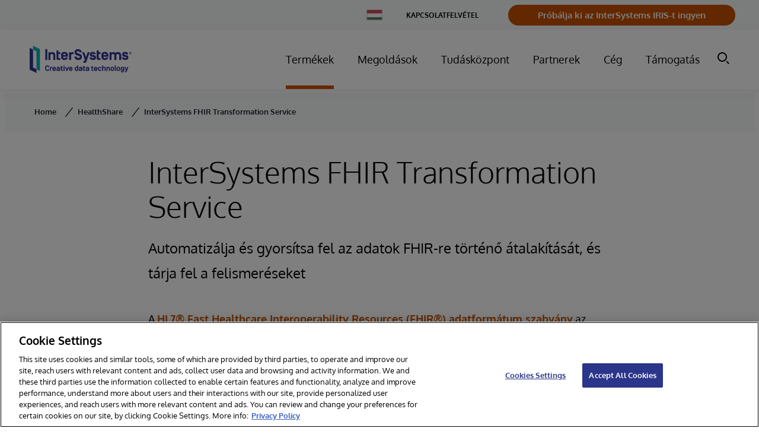

--- FILE ---
content_type: text/html; charset=utf-8
request_url: https://www.google.com/recaptcha/api2/anchor?ar=1&k=6Le_LE4fAAAAANVdsEbpgnHCTB5L0FMwTR0trU8x&co=aHR0cHM6Ly93d3cuaW50ZXJzeXN0ZW1zLmNvbTo0NDM.&hl=en&v=PoyoqOPhxBO7pBk68S4YbpHZ&size=invisible&anchor-ms=20000&execute-ms=30000&cb=dlwrnadljg47
body_size: 48947
content:
<!DOCTYPE HTML><html dir="ltr" lang="en"><head><meta http-equiv="Content-Type" content="text/html; charset=UTF-8">
<meta http-equiv="X-UA-Compatible" content="IE=edge">
<title>reCAPTCHA</title>
<style type="text/css">
/* cyrillic-ext */
@font-face {
  font-family: 'Roboto';
  font-style: normal;
  font-weight: 400;
  font-stretch: 100%;
  src: url(//fonts.gstatic.com/s/roboto/v48/KFO7CnqEu92Fr1ME7kSn66aGLdTylUAMa3GUBHMdazTgWw.woff2) format('woff2');
  unicode-range: U+0460-052F, U+1C80-1C8A, U+20B4, U+2DE0-2DFF, U+A640-A69F, U+FE2E-FE2F;
}
/* cyrillic */
@font-face {
  font-family: 'Roboto';
  font-style: normal;
  font-weight: 400;
  font-stretch: 100%;
  src: url(//fonts.gstatic.com/s/roboto/v48/KFO7CnqEu92Fr1ME7kSn66aGLdTylUAMa3iUBHMdazTgWw.woff2) format('woff2');
  unicode-range: U+0301, U+0400-045F, U+0490-0491, U+04B0-04B1, U+2116;
}
/* greek-ext */
@font-face {
  font-family: 'Roboto';
  font-style: normal;
  font-weight: 400;
  font-stretch: 100%;
  src: url(//fonts.gstatic.com/s/roboto/v48/KFO7CnqEu92Fr1ME7kSn66aGLdTylUAMa3CUBHMdazTgWw.woff2) format('woff2');
  unicode-range: U+1F00-1FFF;
}
/* greek */
@font-face {
  font-family: 'Roboto';
  font-style: normal;
  font-weight: 400;
  font-stretch: 100%;
  src: url(//fonts.gstatic.com/s/roboto/v48/KFO7CnqEu92Fr1ME7kSn66aGLdTylUAMa3-UBHMdazTgWw.woff2) format('woff2');
  unicode-range: U+0370-0377, U+037A-037F, U+0384-038A, U+038C, U+038E-03A1, U+03A3-03FF;
}
/* math */
@font-face {
  font-family: 'Roboto';
  font-style: normal;
  font-weight: 400;
  font-stretch: 100%;
  src: url(//fonts.gstatic.com/s/roboto/v48/KFO7CnqEu92Fr1ME7kSn66aGLdTylUAMawCUBHMdazTgWw.woff2) format('woff2');
  unicode-range: U+0302-0303, U+0305, U+0307-0308, U+0310, U+0312, U+0315, U+031A, U+0326-0327, U+032C, U+032F-0330, U+0332-0333, U+0338, U+033A, U+0346, U+034D, U+0391-03A1, U+03A3-03A9, U+03B1-03C9, U+03D1, U+03D5-03D6, U+03F0-03F1, U+03F4-03F5, U+2016-2017, U+2034-2038, U+203C, U+2040, U+2043, U+2047, U+2050, U+2057, U+205F, U+2070-2071, U+2074-208E, U+2090-209C, U+20D0-20DC, U+20E1, U+20E5-20EF, U+2100-2112, U+2114-2115, U+2117-2121, U+2123-214F, U+2190, U+2192, U+2194-21AE, U+21B0-21E5, U+21F1-21F2, U+21F4-2211, U+2213-2214, U+2216-22FF, U+2308-230B, U+2310, U+2319, U+231C-2321, U+2336-237A, U+237C, U+2395, U+239B-23B7, U+23D0, U+23DC-23E1, U+2474-2475, U+25AF, U+25B3, U+25B7, U+25BD, U+25C1, U+25CA, U+25CC, U+25FB, U+266D-266F, U+27C0-27FF, U+2900-2AFF, U+2B0E-2B11, U+2B30-2B4C, U+2BFE, U+3030, U+FF5B, U+FF5D, U+1D400-1D7FF, U+1EE00-1EEFF;
}
/* symbols */
@font-face {
  font-family: 'Roboto';
  font-style: normal;
  font-weight: 400;
  font-stretch: 100%;
  src: url(//fonts.gstatic.com/s/roboto/v48/KFO7CnqEu92Fr1ME7kSn66aGLdTylUAMaxKUBHMdazTgWw.woff2) format('woff2');
  unicode-range: U+0001-000C, U+000E-001F, U+007F-009F, U+20DD-20E0, U+20E2-20E4, U+2150-218F, U+2190, U+2192, U+2194-2199, U+21AF, U+21E6-21F0, U+21F3, U+2218-2219, U+2299, U+22C4-22C6, U+2300-243F, U+2440-244A, U+2460-24FF, U+25A0-27BF, U+2800-28FF, U+2921-2922, U+2981, U+29BF, U+29EB, U+2B00-2BFF, U+4DC0-4DFF, U+FFF9-FFFB, U+10140-1018E, U+10190-1019C, U+101A0, U+101D0-101FD, U+102E0-102FB, U+10E60-10E7E, U+1D2C0-1D2D3, U+1D2E0-1D37F, U+1F000-1F0FF, U+1F100-1F1AD, U+1F1E6-1F1FF, U+1F30D-1F30F, U+1F315, U+1F31C, U+1F31E, U+1F320-1F32C, U+1F336, U+1F378, U+1F37D, U+1F382, U+1F393-1F39F, U+1F3A7-1F3A8, U+1F3AC-1F3AF, U+1F3C2, U+1F3C4-1F3C6, U+1F3CA-1F3CE, U+1F3D4-1F3E0, U+1F3ED, U+1F3F1-1F3F3, U+1F3F5-1F3F7, U+1F408, U+1F415, U+1F41F, U+1F426, U+1F43F, U+1F441-1F442, U+1F444, U+1F446-1F449, U+1F44C-1F44E, U+1F453, U+1F46A, U+1F47D, U+1F4A3, U+1F4B0, U+1F4B3, U+1F4B9, U+1F4BB, U+1F4BF, U+1F4C8-1F4CB, U+1F4D6, U+1F4DA, U+1F4DF, U+1F4E3-1F4E6, U+1F4EA-1F4ED, U+1F4F7, U+1F4F9-1F4FB, U+1F4FD-1F4FE, U+1F503, U+1F507-1F50B, U+1F50D, U+1F512-1F513, U+1F53E-1F54A, U+1F54F-1F5FA, U+1F610, U+1F650-1F67F, U+1F687, U+1F68D, U+1F691, U+1F694, U+1F698, U+1F6AD, U+1F6B2, U+1F6B9-1F6BA, U+1F6BC, U+1F6C6-1F6CF, U+1F6D3-1F6D7, U+1F6E0-1F6EA, U+1F6F0-1F6F3, U+1F6F7-1F6FC, U+1F700-1F7FF, U+1F800-1F80B, U+1F810-1F847, U+1F850-1F859, U+1F860-1F887, U+1F890-1F8AD, U+1F8B0-1F8BB, U+1F8C0-1F8C1, U+1F900-1F90B, U+1F93B, U+1F946, U+1F984, U+1F996, U+1F9E9, U+1FA00-1FA6F, U+1FA70-1FA7C, U+1FA80-1FA89, U+1FA8F-1FAC6, U+1FACE-1FADC, U+1FADF-1FAE9, U+1FAF0-1FAF8, U+1FB00-1FBFF;
}
/* vietnamese */
@font-face {
  font-family: 'Roboto';
  font-style: normal;
  font-weight: 400;
  font-stretch: 100%;
  src: url(//fonts.gstatic.com/s/roboto/v48/KFO7CnqEu92Fr1ME7kSn66aGLdTylUAMa3OUBHMdazTgWw.woff2) format('woff2');
  unicode-range: U+0102-0103, U+0110-0111, U+0128-0129, U+0168-0169, U+01A0-01A1, U+01AF-01B0, U+0300-0301, U+0303-0304, U+0308-0309, U+0323, U+0329, U+1EA0-1EF9, U+20AB;
}
/* latin-ext */
@font-face {
  font-family: 'Roboto';
  font-style: normal;
  font-weight: 400;
  font-stretch: 100%;
  src: url(//fonts.gstatic.com/s/roboto/v48/KFO7CnqEu92Fr1ME7kSn66aGLdTylUAMa3KUBHMdazTgWw.woff2) format('woff2');
  unicode-range: U+0100-02BA, U+02BD-02C5, U+02C7-02CC, U+02CE-02D7, U+02DD-02FF, U+0304, U+0308, U+0329, U+1D00-1DBF, U+1E00-1E9F, U+1EF2-1EFF, U+2020, U+20A0-20AB, U+20AD-20C0, U+2113, U+2C60-2C7F, U+A720-A7FF;
}
/* latin */
@font-face {
  font-family: 'Roboto';
  font-style: normal;
  font-weight: 400;
  font-stretch: 100%;
  src: url(//fonts.gstatic.com/s/roboto/v48/KFO7CnqEu92Fr1ME7kSn66aGLdTylUAMa3yUBHMdazQ.woff2) format('woff2');
  unicode-range: U+0000-00FF, U+0131, U+0152-0153, U+02BB-02BC, U+02C6, U+02DA, U+02DC, U+0304, U+0308, U+0329, U+2000-206F, U+20AC, U+2122, U+2191, U+2193, U+2212, U+2215, U+FEFF, U+FFFD;
}
/* cyrillic-ext */
@font-face {
  font-family: 'Roboto';
  font-style: normal;
  font-weight: 500;
  font-stretch: 100%;
  src: url(//fonts.gstatic.com/s/roboto/v48/KFO7CnqEu92Fr1ME7kSn66aGLdTylUAMa3GUBHMdazTgWw.woff2) format('woff2');
  unicode-range: U+0460-052F, U+1C80-1C8A, U+20B4, U+2DE0-2DFF, U+A640-A69F, U+FE2E-FE2F;
}
/* cyrillic */
@font-face {
  font-family: 'Roboto';
  font-style: normal;
  font-weight: 500;
  font-stretch: 100%;
  src: url(//fonts.gstatic.com/s/roboto/v48/KFO7CnqEu92Fr1ME7kSn66aGLdTylUAMa3iUBHMdazTgWw.woff2) format('woff2');
  unicode-range: U+0301, U+0400-045F, U+0490-0491, U+04B0-04B1, U+2116;
}
/* greek-ext */
@font-face {
  font-family: 'Roboto';
  font-style: normal;
  font-weight: 500;
  font-stretch: 100%;
  src: url(//fonts.gstatic.com/s/roboto/v48/KFO7CnqEu92Fr1ME7kSn66aGLdTylUAMa3CUBHMdazTgWw.woff2) format('woff2');
  unicode-range: U+1F00-1FFF;
}
/* greek */
@font-face {
  font-family: 'Roboto';
  font-style: normal;
  font-weight: 500;
  font-stretch: 100%;
  src: url(//fonts.gstatic.com/s/roboto/v48/KFO7CnqEu92Fr1ME7kSn66aGLdTylUAMa3-UBHMdazTgWw.woff2) format('woff2');
  unicode-range: U+0370-0377, U+037A-037F, U+0384-038A, U+038C, U+038E-03A1, U+03A3-03FF;
}
/* math */
@font-face {
  font-family: 'Roboto';
  font-style: normal;
  font-weight: 500;
  font-stretch: 100%;
  src: url(//fonts.gstatic.com/s/roboto/v48/KFO7CnqEu92Fr1ME7kSn66aGLdTylUAMawCUBHMdazTgWw.woff2) format('woff2');
  unicode-range: U+0302-0303, U+0305, U+0307-0308, U+0310, U+0312, U+0315, U+031A, U+0326-0327, U+032C, U+032F-0330, U+0332-0333, U+0338, U+033A, U+0346, U+034D, U+0391-03A1, U+03A3-03A9, U+03B1-03C9, U+03D1, U+03D5-03D6, U+03F0-03F1, U+03F4-03F5, U+2016-2017, U+2034-2038, U+203C, U+2040, U+2043, U+2047, U+2050, U+2057, U+205F, U+2070-2071, U+2074-208E, U+2090-209C, U+20D0-20DC, U+20E1, U+20E5-20EF, U+2100-2112, U+2114-2115, U+2117-2121, U+2123-214F, U+2190, U+2192, U+2194-21AE, U+21B0-21E5, U+21F1-21F2, U+21F4-2211, U+2213-2214, U+2216-22FF, U+2308-230B, U+2310, U+2319, U+231C-2321, U+2336-237A, U+237C, U+2395, U+239B-23B7, U+23D0, U+23DC-23E1, U+2474-2475, U+25AF, U+25B3, U+25B7, U+25BD, U+25C1, U+25CA, U+25CC, U+25FB, U+266D-266F, U+27C0-27FF, U+2900-2AFF, U+2B0E-2B11, U+2B30-2B4C, U+2BFE, U+3030, U+FF5B, U+FF5D, U+1D400-1D7FF, U+1EE00-1EEFF;
}
/* symbols */
@font-face {
  font-family: 'Roboto';
  font-style: normal;
  font-weight: 500;
  font-stretch: 100%;
  src: url(//fonts.gstatic.com/s/roboto/v48/KFO7CnqEu92Fr1ME7kSn66aGLdTylUAMaxKUBHMdazTgWw.woff2) format('woff2');
  unicode-range: U+0001-000C, U+000E-001F, U+007F-009F, U+20DD-20E0, U+20E2-20E4, U+2150-218F, U+2190, U+2192, U+2194-2199, U+21AF, U+21E6-21F0, U+21F3, U+2218-2219, U+2299, U+22C4-22C6, U+2300-243F, U+2440-244A, U+2460-24FF, U+25A0-27BF, U+2800-28FF, U+2921-2922, U+2981, U+29BF, U+29EB, U+2B00-2BFF, U+4DC0-4DFF, U+FFF9-FFFB, U+10140-1018E, U+10190-1019C, U+101A0, U+101D0-101FD, U+102E0-102FB, U+10E60-10E7E, U+1D2C0-1D2D3, U+1D2E0-1D37F, U+1F000-1F0FF, U+1F100-1F1AD, U+1F1E6-1F1FF, U+1F30D-1F30F, U+1F315, U+1F31C, U+1F31E, U+1F320-1F32C, U+1F336, U+1F378, U+1F37D, U+1F382, U+1F393-1F39F, U+1F3A7-1F3A8, U+1F3AC-1F3AF, U+1F3C2, U+1F3C4-1F3C6, U+1F3CA-1F3CE, U+1F3D4-1F3E0, U+1F3ED, U+1F3F1-1F3F3, U+1F3F5-1F3F7, U+1F408, U+1F415, U+1F41F, U+1F426, U+1F43F, U+1F441-1F442, U+1F444, U+1F446-1F449, U+1F44C-1F44E, U+1F453, U+1F46A, U+1F47D, U+1F4A3, U+1F4B0, U+1F4B3, U+1F4B9, U+1F4BB, U+1F4BF, U+1F4C8-1F4CB, U+1F4D6, U+1F4DA, U+1F4DF, U+1F4E3-1F4E6, U+1F4EA-1F4ED, U+1F4F7, U+1F4F9-1F4FB, U+1F4FD-1F4FE, U+1F503, U+1F507-1F50B, U+1F50D, U+1F512-1F513, U+1F53E-1F54A, U+1F54F-1F5FA, U+1F610, U+1F650-1F67F, U+1F687, U+1F68D, U+1F691, U+1F694, U+1F698, U+1F6AD, U+1F6B2, U+1F6B9-1F6BA, U+1F6BC, U+1F6C6-1F6CF, U+1F6D3-1F6D7, U+1F6E0-1F6EA, U+1F6F0-1F6F3, U+1F6F7-1F6FC, U+1F700-1F7FF, U+1F800-1F80B, U+1F810-1F847, U+1F850-1F859, U+1F860-1F887, U+1F890-1F8AD, U+1F8B0-1F8BB, U+1F8C0-1F8C1, U+1F900-1F90B, U+1F93B, U+1F946, U+1F984, U+1F996, U+1F9E9, U+1FA00-1FA6F, U+1FA70-1FA7C, U+1FA80-1FA89, U+1FA8F-1FAC6, U+1FACE-1FADC, U+1FADF-1FAE9, U+1FAF0-1FAF8, U+1FB00-1FBFF;
}
/* vietnamese */
@font-face {
  font-family: 'Roboto';
  font-style: normal;
  font-weight: 500;
  font-stretch: 100%;
  src: url(//fonts.gstatic.com/s/roboto/v48/KFO7CnqEu92Fr1ME7kSn66aGLdTylUAMa3OUBHMdazTgWw.woff2) format('woff2');
  unicode-range: U+0102-0103, U+0110-0111, U+0128-0129, U+0168-0169, U+01A0-01A1, U+01AF-01B0, U+0300-0301, U+0303-0304, U+0308-0309, U+0323, U+0329, U+1EA0-1EF9, U+20AB;
}
/* latin-ext */
@font-face {
  font-family: 'Roboto';
  font-style: normal;
  font-weight: 500;
  font-stretch: 100%;
  src: url(//fonts.gstatic.com/s/roboto/v48/KFO7CnqEu92Fr1ME7kSn66aGLdTylUAMa3KUBHMdazTgWw.woff2) format('woff2');
  unicode-range: U+0100-02BA, U+02BD-02C5, U+02C7-02CC, U+02CE-02D7, U+02DD-02FF, U+0304, U+0308, U+0329, U+1D00-1DBF, U+1E00-1E9F, U+1EF2-1EFF, U+2020, U+20A0-20AB, U+20AD-20C0, U+2113, U+2C60-2C7F, U+A720-A7FF;
}
/* latin */
@font-face {
  font-family: 'Roboto';
  font-style: normal;
  font-weight: 500;
  font-stretch: 100%;
  src: url(//fonts.gstatic.com/s/roboto/v48/KFO7CnqEu92Fr1ME7kSn66aGLdTylUAMa3yUBHMdazQ.woff2) format('woff2');
  unicode-range: U+0000-00FF, U+0131, U+0152-0153, U+02BB-02BC, U+02C6, U+02DA, U+02DC, U+0304, U+0308, U+0329, U+2000-206F, U+20AC, U+2122, U+2191, U+2193, U+2212, U+2215, U+FEFF, U+FFFD;
}
/* cyrillic-ext */
@font-face {
  font-family: 'Roboto';
  font-style: normal;
  font-weight: 900;
  font-stretch: 100%;
  src: url(//fonts.gstatic.com/s/roboto/v48/KFO7CnqEu92Fr1ME7kSn66aGLdTylUAMa3GUBHMdazTgWw.woff2) format('woff2');
  unicode-range: U+0460-052F, U+1C80-1C8A, U+20B4, U+2DE0-2DFF, U+A640-A69F, U+FE2E-FE2F;
}
/* cyrillic */
@font-face {
  font-family: 'Roboto';
  font-style: normal;
  font-weight: 900;
  font-stretch: 100%;
  src: url(//fonts.gstatic.com/s/roboto/v48/KFO7CnqEu92Fr1ME7kSn66aGLdTylUAMa3iUBHMdazTgWw.woff2) format('woff2');
  unicode-range: U+0301, U+0400-045F, U+0490-0491, U+04B0-04B1, U+2116;
}
/* greek-ext */
@font-face {
  font-family: 'Roboto';
  font-style: normal;
  font-weight: 900;
  font-stretch: 100%;
  src: url(//fonts.gstatic.com/s/roboto/v48/KFO7CnqEu92Fr1ME7kSn66aGLdTylUAMa3CUBHMdazTgWw.woff2) format('woff2');
  unicode-range: U+1F00-1FFF;
}
/* greek */
@font-face {
  font-family: 'Roboto';
  font-style: normal;
  font-weight: 900;
  font-stretch: 100%;
  src: url(//fonts.gstatic.com/s/roboto/v48/KFO7CnqEu92Fr1ME7kSn66aGLdTylUAMa3-UBHMdazTgWw.woff2) format('woff2');
  unicode-range: U+0370-0377, U+037A-037F, U+0384-038A, U+038C, U+038E-03A1, U+03A3-03FF;
}
/* math */
@font-face {
  font-family: 'Roboto';
  font-style: normal;
  font-weight: 900;
  font-stretch: 100%;
  src: url(//fonts.gstatic.com/s/roboto/v48/KFO7CnqEu92Fr1ME7kSn66aGLdTylUAMawCUBHMdazTgWw.woff2) format('woff2');
  unicode-range: U+0302-0303, U+0305, U+0307-0308, U+0310, U+0312, U+0315, U+031A, U+0326-0327, U+032C, U+032F-0330, U+0332-0333, U+0338, U+033A, U+0346, U+034D, U+0391-03A1, U+03A3-03A9, U+03B1-03C9, U+03D1, U+03D5-03D6, U+03F0-03F1, U+03F4-03F5, U+2016-2017, U+2034-2038, U+203C, U+2040, U+2043, U+2047, U+2050, U+2057, U+205F, U+2070-2071, U+2074-208E, U+2090-209C, U+20D0-20DC, U+20E1, U+20E5-20EF, U+2100-2112, U+2114-2115, U+2117-2121, U+2123-214F, U+2190, U+2192, U+2194-21AE, U+21B0-21E5, U+21F1-21F2, U+21F4-2211, U+2213-2214, U+2216-22FF, U+2308-230B, U+2310, U+2319, U+231C-2321, U+2336-237A, U+237C, U+2395, U+239B-23B7, U+23D0, U+23DC-23E1, U+2474-2475, U+25AF, U+25B3, U+25B7, U+25BD, U+25C1, U+25CA, U+25CC, U+25FB, U+266D-266F, U+27C0-27FF, U+2900-2AFF, U+2B0E-2B11, U+2B30-2B4C, U+2BFE, U+3030, U+FF5B, U+FF5D, U+1D400-1D7FF, U+1EE00-1EEFF;
}
/* symbols */
@font-face {
  font-family: 'Roboto';
  font-style: normal;
  font-weight: 900;
  font-stretch: 100%;
  src: url(//fonts.gstatic.com/s/roboto/v48/KFO7CnqEu92Fr1ME7kSn66aGLdTylUAMaxKUBHMdazTgWw.woff2) format('woff2');
  unicode-range: U+0001-000C, U+000E-001F, U+007F-009F, U+20DD-20E0, U+20E2-20E4, U+2150-218F, U+2190, U+2192, U+2194-2199, U+21AF, U+21E6-21F0, U+21F3, U+2218-2219, U+2299, U+22C4-22C6, U+2300-243F, U+2440-244A, U+2460-24FF, U+25A0-27BF, U+2800-28FF, U+2921-2922, U+2981, U+29BF, U+29EB, U+2B00-2BFF, U+4DC0-4DFF, U+FFF9-FFFB, U+10140-1018E, U+10190-1019C, U+101A0, U+101D0-101FD, U+102E0-102FB, U+10E60-10E7E, U+1D2C0-1D2D3, U+1D2E0-1D37F, U+1F000-1F0FF, U+1F100-1F1AD, U+1F1E6-1F1FF, U+1F30D-1F30F, U+1F315, U+1F31C, U+1F31E, U+1F320-1F32C, U+1F336, U+1F378, U+1F37D, U+1F382, U+1F393-1F39F, U+1F3A7-1F3A8, U+1F3AC-1F3AF, U+1F3C2, U+1F3C4-1F3C6, U+1F3CA-1F3CE, U+1F3D4-1F3E0, U+1F3ED, U+1F3F1-1F3F3, U+1F3F5-1F3F7, U+1F408, U+1F415, U+1F41F, U+1F426, U+1F43F, U+1F441-1F442, U+1F444, U+1F446-1F449, U+1F44C-1F44E, U+1F453, U+1F46A, U+1F47D, U+1F4A3, U+1F4B0, U+1F4B3, U+1F4B9, U+1F4BB, U+1F4BF, U+1F4C8-1F4CB, U+1F4D6, U+1F4DA, U+1F4DF, U+1F4E3-1F4E6, U+1F4EA-1F4ED, U+1F4F7, U+1F4F9-1F4FB, U+1F4FD-1F4FE, U+1F503, U+1F507-1F50B, U+1F50D, U+1F512-1F513, U+1F53E-1F54A, U+1F54F-1F5FA, U+1F610, U+1F650-1F67F, U+1F687, U+1F68D, U+1F691, U+1F694, U+1F698, U+1F6AD, U+1F6B2, U+1F6B9-1F6BA, U+1F6BC, U+1F6C6-1F6CF, U+1F6D3-1F6D7, U+1F6E0-1F6EA, U+1F6F0-1F6F3, U+1F6F7-1F6FC, U+1F700-1F7FF, U+1F800-1F80B, U+1F810-1F847, U+1F850-1F859, U+1F860-1F887, U+1F890-1F8AD, U+1F8B0-1F8BB, U+1F8C0-1F8C1, U+1F900-1F90B, U+1F93B, U+1F946, U+1F984, U+1F996, U+1F9E9, U+1FA00-1FA6F, U+1FA70-1FA7C, U+1FA80-1FA89, U+1FA8F-1FAC6, U+1FACE-1FADC, U+1FADF-1FAE9, U+1FAF0-1FAF8, U+1FB00-1FBFF;
}
/* vietnamese */
@font-face {
  font-family: 'Roboto';
  font-style: normal;
  font-weight: 900;
  font-stretch: 100%;
  src: url(//fonts.gstatic.com/s/roboto/v48/KFO7CnqEu92Fr1ME7kSn66aGLdTylUAMa3OUBHMdazTgWw.woff2) format('woff2');
  unicode-range: U+0102-0103, U+0110-0111, U+0128-0129, U+0168-0169, U+01A0-01A1, U+01AF-01B0, U+0300-0301, U+0303-0304, U+0308-0309, U+0323, U+0329, U+1EA0-1EF9, U+20AB;
}
/* latin-ext */
@font-face {
  font-family: 'Roboto';
  font-style: normal;
  font-weight: 900;
  font-stretch: 100%;
  src: url(//fonts.gstatic.com/s/roboto/v48/KFO7CnqEu92Fr1ME7kSn66aGLdTylUAMa3KUBHMdazTgWw.woff2) format('woff2');
  unicode-range: U+0100-02BA, U+02BD-02C5, U+02C7-02CC, U+02CE-02D7, U+02DD-02FF, U+0304, U+0308, U+0329, U+1D00-1DBF, U+1E00-1E9F, U+1EF2-1EFF, U+2020, U+20A0-20AB, U+20AD-20C0, U+2113, U+2C60-2C7F, U+A720-A7FF;
}
/* latin */
@font-face {
  font-family: 'Roboto';
  font-style: normal;
  font-weight: 900;
  font-stretch: 100%;
  src: url(//fonts.gstatic.com/s/roboto/v48/KFO7CnqEu92Fr1ME7kSn66aGLdTylUAMa3yUBHMdazQ.woff2) format('woff2');
  unicode-range: U+0000-00FF, U+0131, U+0152-0153, U+02BB-02BC, U+02C6, U+02DA, U+02DC, U+0304, U+0308, U+0329, U+2000-206F, U+20AC, U+2122, U+2191, U+2193, U+2212, U+2215, U+FEFF, U+FFFD;
}

</style>
<link rel="stylesheet" type="text/css" href="https://www.gstatic.com/recaptcha/releases/PoyoqOPhxBO7pBk68S4YbpHZ/styles__ltr.css">
<script nonce="O0qN-WsaBNjk1vLq1tBu6w" type="text/javascript">window['__recaptcha_api'] = 'https://www.google.com/recaptcha/api2/';</script>
<script type="text/javascript" src="https://www.gstatic.com/recaptcha/releases/PoyoqOPhxBO7pBk68S4YbpHZ/recaptcha__en.js" nonce="O0qN-WsaBNjk1vLq1tBu6w">
      
    </script></head>
<body><div id="rc-anchor-alert" class="rc-anchor-alert"></div>
<input type="hidden" id="recaptcha-token" value="[base64]">
<script type="text/javascript" nonce="O0qN-WsaBNjk1vLq1tBu6w">
      recaptcha.anchor.Main.init("[\x22ainput\x22,[\x22bgdata\x22,\x22\x22,\[base64]/[base64]/[base64]/ZyhXLGgpOnEoW04sMjEsbF0sVywwKSxoKSxmYWxzZSxmYWxzZSl9Y2F0Y2goayl7RygzNTgsVyk/[base64]/[base64]/[base64]/[base64]/[base64]/[base64]/[base64]/bmV3IEJbT10oRFswXSk6dz09Mj9uZXcgQltPXShEWzBdLERbMV0pOnc9PTM/bmV3IEJbT10oRFswXSxEWzFdLERbMl0pOnc9PTQ/[base64]/[base64]/[base64]/[base64]/[base64]\\u003d\x22,\[base64]\\u003d\\u003d\x22,\x22w6M1VkzCucKawrTClcOmwo4ZJsO+w6bDqXkcwr/DpsOmwpTDoEgaM8K2wooCLgVJBcOvw4HDjsKGwrhAViJLw6EFw4XCrjvCnRFeRcOzw6PCmCLCjsKbVsO0fcO9woNMwq5vFhUew5DConvCrMOQE8O/w7Vww6FZCcOCwqhEwqTDmgRcLhYzbnZIw69FYsK+w7pBw6nDrsO/w5AJw5TDgE7ClsKOwqPDmyTDmBQ9w6skEkHDsUx8w6nDtkPCoAHCqMOPwrnCl8KMAMK5wqJVwpY/TWV7YWNaw4FMw7PDilfDtcOhwpbCsMKzworDiMKVREdCGxkKNUhfA33DlMK/wocRw413FMKna8O3w6PCr8OwEsOHwq/CgUYeBcOIPG/CkVAaw6jDuwjCuU0tQsOHw7ESw7/Cqmd9OyLDosK2w4c+JMKCw7TDgcO5SMOowrU8YRnCv3LDmRJIw4rCslVwZcKdFkfDnR9Lw4RBasKzBMKqKcKBYX4cwr4Swrdvw6Uow7B1w5HDvR05e0orIsKrw712KsOwwqHDicOgHcKLw47Dv3BPA8OyYMKzUWDCgQdqwpRNw5DClXpfaDVSw4LCtn48wr5/[base64]/BSrCl8KSc2bDkB/[base64]/[base64]/[base64]/Cu1VvdcK8wpozZATDrsOAwrPDjcOiw4XCgsOPf8OAOcKvV8OCRMOrwrRnb8KKWAQwwofDqELDgMKJacO+w54DVcO4bMOMw7R/w50fwoXCq8KLQTPCuA7Cpyg+wpzCinnCm8OXUMOrwqY6fcKwIgZDw60hZcOmDWMudXFzwoXCr8KMw4zDtUUGBsKxwqlLGmTDlBFKC8OYf8OVwqd2wo10w5lcwpDDnMK9McOcTMKRwoDDv3fDiHUHwpPDt8K3HsO0fsOPY8OTZ8OyBsK1aMO+BwxyV8O9FgRPG1wzwpZ/[base64]/DlTF/WmF9ZDfCmRfCoQ5tIzHCjsOrwqQ0YMKXexYSw443AcOgwrAlw5PCrBdFS8OZw4kkYcKZwrdYdmdKwptJwoY3wp7DrcKKw7fCiFlew4Ipw5rDpigRdcO5wqldfsKZEWbCthTDrmwrVsKqa0fCsQ1BNsKxCcKjw43ChwvDjkUrwocMwq9Xw6VCw4/DrMOAw4XDo8KTSTXDvRgIc2h1CTQ6wrxqwq8Uwr1dw75VAi3CmBDCs8K7wq0lw49EwpXCk3wWw6DCuwPDrsKww7zCkn/[base64]/Dqxsow6HDjMKrwq8Qwp4uSFRnBCRgwp5swq/[base64]/wprDlcOWwovCisOpw4TClcKZwq99w7rCq8K9fsO/[base64]/[base64]/Dmy3DnAdnM8OuenXCmsK4MMOkw5VOwqLDgWTCnsO+w407wqZAwqbCqVpWc8KdJ3UrwpRRwoMfwr/ChS8EacKRw4Bjwq/DhcOXw7nCkjEDLHTDmsOPwol/wrPClyw6aMOiB8OYw5N4w7ABZwXDi8O8wpDDjRVpw7zDgWIZw6nDj00dw6LDqU9Rw5tHKyvDt2LDp8KAw4jCrMKbwqkTw7/[base64]/aVcHUTLDn1fDncKvesK+w4/CmsKOaiXCoMKLag/DvcKyKj4hBcOre8OxwqXDmwnDgcKowrvDusOgwojDj1RAKRE/wo4kcRfDk8KewpYqw4kqwo8JwrXDqMKuBgoLw5tZw7TCgE3DgsOcEMOoOsO6wrnCm8KDbl8IwpY3RjQJEsKVw4fCkwzDkMOQwoMaUcKNJzg4w7DDlkHDuRXCliDDkMOdwpBgCMO/[base64]/ChDCnsOKwq3DiGvCllwIwqJUMsOiA8KtwqrDuE9GU8OJw5vCgzxiwoPChsOmwr5OwpXChcKAAGnClcOUQSciw6nCkcKCw5Q9wowVw5LDjRglwo3Dg20mw6zCpMOTGsKfwoQOBsK/wrN+w7k/w4bDtcONw4hqO8Ocw6TCmsKww5tywr/CicOaw4PDkX/Ctz4LSjvDhUZAajFDKsOlfsOAwqkCwp1kwoXDqBQHw5QHwr/[base64]/Cj8OfIkTCgMKNBcOpOsOPwpbDnC7Ctj89T2/[base64]/CgGvDiU13B8O3w5oxw53CscK3FSQ/Am0ZL8Ogw43CqMOowrzDqBBEw4xrR1/[base64]/[base64]/Cs2U5w4TCjMOSwoLCscKmPS3Dm8O5w60NXBzCgsKvPm9qSlLDqcKQUUoxa8KWLcKDbcKcwr3CtsOKcMOfcsOQwpo/DV7CpMOzwqzCisOZw6ENwp/CrC5VJsOdHyrCrcOHagVtwr9NwrlWIMO/w5UQw6Jewq/[base64]/[base64]/DqznChcKUP8OqCsOOw4kSw6nDtFHCrsOpwpnDhsOgf2Z1wr8nwqnDs8K4w7sXJmsjQsK2fhfCoMO5ZlbCoMKkScKwXErDnTcAY8KUw7HCkQPDjcOsVUUjwoQkwo0Nw6VBAwBMwrNSw67Cl3ccH8KSOsOKwqMYaE8YXFHCvk16wpbDuHzCncKWVxfCscOncsOMwo/DkMOHPcKPCMKWICLDh8OhanFcw4wcAcOUPMOfw5nDvQVRaFnCjxp4w5Z+wqlabCkoRMKFccKLw5kew74EwopSb8KVw6t4woZVHcKOD8KswocZw5XCtMOyIQ1LHhPCn8ORwqDDuMORw4nDmMK6wrNvPXzDp8Oke8Ouw5nCty5NJsKtw5JrAmvCqsOkwpTDhz/DncK1PTTCjAfClmtld8KQBw7DkMOyw64Vwo7DkkUmI2QnX8OfwqIKcMKKw4o2bnHCgsO2cFbDg8Orw6J3w6/CgsKgw6wIOnQOw5XDoS1xw7g1BQVgwp/DoMKVw53CtsK1wpgJwrTCogQnwo3CqsKSKsOLw7ldaMOFMAzCrnDCscKUw47CvWRtecO0wp0mMHJ4WkPCgcOib03Dg8Kzwqt/w607Un/DqRg5w6bCqsKPw6DCvsO6w6FVWSYkJGd4f0fDo8KrBRlSw4HChQzChG9mwooewqBlwoLDv8OywpcUw7vCgMKNwrXDoRXDqzLDqjcSw7dhJmXCmcOpw5TCsMK9wpfCncOZXcKydcOCw6XChVnDkMKzwqRAwozCqlJ/w7vDgsKcMzlRwqLChSDDkyvCg8OawrHCgj0ewrFxw6XCpMO1GsOJWsOzXiN2IQREdMK0w4pDw4cvTxMtCsOJcEwsOzfDmxVFC8OANBgOBsKIHyjCly/Cu2AjwpJvw4vClcO8w7tCw7vDgz8SNDNWwpHDqMOww5/Du1rCkgnCj8OewoNEw4zCoi5zw7rCmjnDu8KIw7bDs2Rfwqo7w7wgw5XDh1/DrXDDglrDscKQHRvDscKCwr/[base64]/CucOiwrDClMKYw5zDlMKTcsOlG27CrsKlw78ENQhaHsOjBnzCmcKYw5LCpcO3dsK8wrvDrDXDgMKRwo/DkUp5w4zCt8KlPMOLaMOLWid/GMK2TzpxKy7CkmVvw6ZJIgBlLsOXw4TDsnjDpVvDtcOGCMOTOsOvwojCvMKvwp3DlzMow5ALw6sNZnkNw7zDjcKpPkU3VMOAwp9WUcKvwobCkwXDsMKTPsORWMK/aMKVc8KHw75Ywr1fw60Vw7gewo8/KmPCnC/DkGlVw7R+wo8gEnnCjMK4wp/[base64]/[base64]/DhsKAwrMfMFjDscOrGknCujDDjm3CokEEfyjCmRHDgm8PP0lxQsONasOLw651OWnChTxBC8K0STlDw7gvw6nDtsKGDcK+wqvDsMK4w7xjwrtgEMK0EkvDmMOqdMO/[base64]/CkMO7VXs7w5TChHHCisKzwq7CvWLDh03CnsKIVlFOF8KIw7AuOEzDr8KKwqkmFljCk8KzdMKgWRo/FMKxLzR9J8O+YMOdaQ0UV8Kvwr/[base64]/Cu8KbVXU8w5Z1Wi1Eb8KrwqzCo1FYMcOTw4XCqcKawqXDoFXCi8Ojw7rDkcOSfcO1wqLDvsOfFsOawrXDocKjw4UcQsOMwoQWw4XCvhZtwpg5w68hwqYEQCvCkzNew78PZsKbacObTsKNw4NMKMKoVsKAw7/[base64]/Cq8KvLUDCiMO0wobDq3LDuWsATMOGwqzCtxobSi55wozCn8Oywq57w5NDwrXDg2I+wonDpcOOwoQ0HE/DpMKmDU1TIyPDrcK9w6pPw6tvU8OXCD3CmREIFsO8wqHDiUlAYx8ow6zDiU88wr1xwrbCvXfDsmNJAcKZbAHCisKEwqcRX3zCpTnCq21Bw7vDs8OJfMONw74kw7/ClMKuRFZqKcKQw7DDr8O3MsO3TznDv3MXV8KYw6nDiTRSw74MwrkQR2jDjcODBhzDokRMRsOSw5kGZ0TCrFzDlcK4w4PDqBTCk8KqwoBmwq7DnSxvBS8nBU0zw5Y5w4vDmRbCmTLCqkhmw5I/M2wqZkTChMO+a8O5w4INUlsPWUjDm8KKaRxCelF3esOIVsKPDit6Qz/[base64]/[base64]/Cq8KGw6wEJyw3w5gVOsOYasKDYsOfw5EMwq3Dp8Kew5lxTsO5woXDpxJ8wpPDncOCB8OpwrIVK8OdR8KwXMOyK8O1wp3DrUzDrcO/PMKRWkbClj/Dugstwo9ZwpnDklPCpXHDr8K0UsOuMg7Dq8OgPsKiXMOLBgHCn8O3wojDp1lTXsOJEcKiwp/DoxfDjsOywp/CqsOEGsKDwo7DpcOnw43Cq0sDEsKDWcOeLD4LTMOeSgfDuRzDi8OZd8KLVcOuwqvCgsK+MxrCscK+wq3Dih5Fw6/DrHgWUsOCYy9Hw5fDlijDp8Kww5nCmcO4wqwEBMOAwpvCicOxEMOqwoM5wpnDmMK4wqvCscKMPDAVwr9WcljDpGPCvmnCqQ/Dul/DhsOdQRdVw47CrGvDkFsObAHCs8OsEMOLwo3Cm8KVG8O7w5zDi8Oxw7ZNUmsSFEQUZTw1w4XDscKGwrHDlEwBX0o/[base64]/CpcOlw7LDmcKnBQg7WsKkw4FeLmR/wrknPcK1XsKWw5leJsKGFRkcesO3DMKVw5jCpcKDw60oOMK2EATCrsOKJRzCicKDwqTCtjvDv8OVB21zRMODw4PDr3sww4DDssOBTcOUw5dSD8KfUG7CvMOxwrDCqzjDhkQxwp4oflFVwpTCrg98w6dJw7zCucK6w5DDsMO4IW07woh0wp51McKaTHnCrzLCjiFgw7/Cp8KCHsO3fXRLwqV6wpPCvjIXMzc6CxJNwrLCg8KGCcOUwo7Co8OfKBkJcBQcJiDDsFbCksKecXPDlMK6HsOzY8K6w546wqRJworCnm8+O8OHw7YBbsOyw6bCg8OMPMOncxbCjsKadA7CssKmQsOMw4/DjETDj8OIw5/DihvCggDCuQvDpgQvwromw7MWa8O9wpMdVhB/[base64]/Cg8OjwqF3MjTCqk8dw5XCm8Oyw4wNwq4qw5XDtCHCnhbDn8OmWMO8wq0LaEV9acOGOMOPQAE0Z1N6JMOKT8OaD8OKw5sBVVlKw57DtMOuWcO5QsOHwrLCkcOgw7TCimHDuU4tTMKiUMKNNsOTCMO5P8OYw5QWwrQKwozDnMKzOhMTccO/wonCrXDDvXglCsKzAhMoJGrDi0o3HW3DlAHDvsOgw7/Ciw1+wonDuB4Bb0AlX8O8wplow6Jbw75Fe2nCtUMMwptdI2XCgQ7CjD3CtcOlw4bCswpuH8OIwqXDpsOwBXU/[base64]/wqxyw73CjBYUw6BUXMOWwok0w7c+w5bCjyBnw4pGw7zDr2dKNMKjCsODP07DhX57VsOmwp9bwqfCihF/w4FSwqU2A8Kfw7dmwrHCrMKtwo8wb2DCm2nDtMOpNmbDqMOdG1LCksKiwosCY3YGPANXw5AcfsOVAWdDM3M3PMONB8Kew4UmXwzDrmoWw48Awo59w4HCk3PCkcO4XgocNMOnJn13ZkPDpFUwM8KSw4tza8OtTBTCuhsocxbDo8OnwpHDmcKOw6TCjmDDtMKxWx/CucOVwqXDtcK2w5xvN3Uiwr5ZDcKXwrxZw4kNdMKDBDTCvMK5w4jChMKSwq7DkQtgw5k5EcOnw6/[base64]/I8OPP1LCssOJwqjDvzARw4TDmcKrwqLDkTxhwrjCqsKLwppGwpFjw6/DuRoBPUDChsOSQcOVw7Z+w67DgwjCjloew78uw6HCpjvCnRdKDsOuLHHDkMOMHyDDkz0RZcKowqjDicKGfcKpH2hhwrxyIsK+w7PDhcKtw7zDn8KCXAZgwqfCgjQvPcKSw5LCqzcaPhTDq8Knwqgvw4vDhHprMMKGwr/CgRXDpk9CwqzDh8OiwprClcKyw6BsX8KmZ0I6f8OcR3x0KBB9wpPCti5rwr0Uw5hNw4PCmB1NwrHCiAgawqJHwp9DUBvDjcKPw6R/w5hpPhlww7Vnw6rChMK2OBxOC2zDj23CmsKBwqPDgQoMw4MBw4rDrSrDlcKhw5LCnF5tw5Zkw6EGcsK9wonDsRTDryI3ZX1Qwo/[base64]/w6PCp8OUw7HDm0/CkMKCw7rCgivCuMKuw6PChMKtw7VpFVhBJ8O/w6RAwoF5IMOuHh8uR8KFLkTDvcKwBcKhw4nCliXCiRFgVThYw7rDr3IkR1bDt8O6DgvCi8Omw5R0JC7CqzjDiMOdw5Urw77DpcO4SivDpcOcw5cic8KwwrbDiMO9Hlk/SlrChH0owrgOJsKkAMOXwqMywqYLw6bDosOlX8Ksw7RIwpDCiMODwro8w5/CiU/[base64]/[base64]/CiMOcwoMXV8KVSHzDpMK8wrAwwpTDgHDCnMO9w7g9YU1qw4/Ci8Klw5IWLxJvwqrChFfCtMKufMKIw5LDsHh7wpU9w5wNwrTDr8Knw5VFeGPDpzLDrSPCosKPU8K8wqQRw77DgMO0Dh3Dq0XCv2rCt0DCisK5VMOHUsOifn/[base64]/wpVVw45Twpctwrwhw5hJZjQVGGNewpopZDrDnMKUw6t+wq/[base64]/CukPDvHpLIcKfw6XDnWFXAlkOZBJdAUlWw6IgGjLDjg/[base64]/DigXCoMOmw6pzw5TDtcKRworCmT1HZcOJwoLDrMKqwqQbMWbDocOvwr8MAcKbw77CisONw4LDrMKOw5rCkhbCgcKpwrx6w4xLwoMCEcO5ZcKNwoNuGcKCw6zCr8OdwrQTQSUdQizDjVLCgmvDhGzCkHUQEMKSVMOAYMKHY3QIw44OIWDCrW/CrcKObsKDw57Ds21mwpoSB8OVNcOFwpBFD8OeRMKPBm93w7hGbz1FU8OYw5DCmxTCsSoJw7XDk8K4aMOHw5jDnh/CjMKaQ8OSERVtFMKEcRVBwqMpwrN/w61rw44/w4cXf8OqwpViw5PDg8O6w6E/wrXDsjENKMOtLMOtYsKOwpnDrHEqEsKvHcOScEjCvmPDr1PDiVdCe3DCjG49w5HDjwTCmWkeW8Kzw6PDssODw7vCmxx5G8ODEiw+w5Zvw5/[base64]/[base64]/w4wqwqfDjDAjVcOsf8OXw5zDk8OGQxs5wrbCmhtNfRtGPTLDusKyV8KjaRIbcsOSdsObwoTDisOdw67DvMK/dWrChsOpbsOvw6bDu8OveEfCqhwiw4/[base64]/Cp8OOdDXCtcORcHXDtkXDtxg3wrjDhgPDsHzDm8OOCmXCosKGw5tMWsKCDxATIxDDrHMnwqBBJC/DhwbDhMOsw7s1wr5Tw7FBMMOBwrF9EMKXwqN8ahMxw4HDvcOPD8OMbQMZwo5BRsKMwpJFDwtuw7PDl8Onw4QTUH7DgMO5KMODwrzCscKOw5LDqhPCkMKmFgTDvHnClk7DoGB/LMKtw4bCrArCjCQ8fz/DmCIbw7HDv8ONEVAaw413wpNrwprDg8Ocwqolw7gcw7DDuMK5JcKvVMOkOsOvw6bDvMKPw6YkQ8OsAD1Nw4LDtsKLY1cjWlxUOmhhw4XCtUkQNFghUkrDtwjDvjXCpF8hwqTDjTUuw7jDki3Ct8OOwqcoLFYsP8KQDV/CvcKYwoYyQiLCi24iw6jDmsKiC8KsYnfDuzUVw5EgwqQYPcObeMOcw4nCksOrwqMhGWRyY0fDtSLDuWHDgcOlw4cBZMO4woPDvVU9P3XDkmvDqsK8w4PDlhwaw4fCmMO/esO8GFk6w4TCpXhFwoZKSMOcwqrCk3HDo8K2wqxGWsO+wpXCg0DDqR/Dn8KCByJ9wpExam1aZMKOwrB7AR/Dg8OUwqopwpPDu8KgJUwbwphww5jDm8OWblF/esKaFndIwp4Awr7CvlsFHsKqw65LO38AW3x8ZBghw6s9PsOGLcOQHinCkMO3K3nDiXTDvsKCecOgdFgtVcK/w5JKWMKQVQzDg8ObJ8Oaw7Z4woYeJVPDscOaacKcQVnCuMKlwogew40Rw5bCrcOiw7YmTWgeecKEw4kzNMOzwq43woVkwpdOA8KXXmLClMOFIMKGacO3OxrChcOgwpvClcOOZVZCw77DoSAyCSHCrn/DmQchw4DDvC/CqCggdnTCnktKwq3DlsOBw7/Ctjx3w6zDnsOkw6XCmQE6OsK0wqprwp42McOBfRnCp8OvHMOjC13CisK6wpsGwpYyLcKbw7HCgBw1w5PDtMOLMxTCrhs6wpV6w6jDvcKFw4c1wobDjEEEw5llw7oQaFHCtcOiF8OcF8OxLsK1UMK1J2t9ahl/QnTCvMK/w4PCsHMJwp9jwozDs8O+c8Kjw5bCmysEwrQkUnrDnjDDhh1ow7kkMGHDmywVwqpww7dPDMOYZWMLw4Itf8OTEkQnw4V5w6vClG4lw7BUw7dSw6zDqwh/KzhrPcKaasKPPsK/ZGAKe8O7wrDClcKhw5oYP8KlPsKZw57CosK3IcOZw6vCjGRrB8OFTC4edMKRwqZMd1rDnMKiw7x6Y24SwpdvbMOcwoNZZcO3w7rDn3s2QmQRw4wewowSC3EyWMOHdcKtJAvCmcOzwo7Cr3VKAMKaZX0UwpXDpMK6M8KmY8KPwodwwo/Cvx8Ywq9jclPDpDsDw4YvGmXCqcOcYTBwfwLDncOiCArDmjjDvzB9Q0hywq7Dom/DpWNXw7zDhB1rwosOw6xrH8Kqw746BXbDpcOZw7pxAgA7KcO2w7fDh0gLNh7CihHCtcKdwox1w6bDhhTDgcOJVcOrwq7CgMOrw51Sw4VCw5/DmMOHwoVqwpZow6zCjMOiPMOATcK2QhE5KsO8w5PCkcO/K8K8w7XCkEbDt8K1VxzCnsOYOT1YwplTesO7bsOWIsOyEsKRwqLDuw5hwqkjw4QQwq4bw6PCicKPwonDsEjDiV3DpkFPRcOkTMOcwq9Nw5fDgAbDmMK4VMORw6QRaisYw5oqw7YLNMKow6cTFwRww53CpksOZcOeUVXCqRJxwrwUaCjChcOzXcOJwr/Cs0kVw7HChcOIeSrDoW5Qw7MyMcKZR8O8VBJnLMKyw5DDm8OwAB9BQwtiwpHClAzDqErDocO0NmgvX8ORF8Ktwq0dc8OKw4bCkBHDuzXCoDHCgWR+wpV5bV9qw7nCq8KuNzHDocO3w43Cmm1ywowGw6LDrDTCjsKzIcKewqrDkcKhw5/CgkXDh8OlwpU3Gk3Du8OQw4DDpjZRw4FBeRzDnyFjZMORw5TDkVNAw4RrJkjCpMKHYD94dT4uw6vClsOXA2jCvidQwqMAw5zDjsObT8OQdMK6w6ZVw7QSacKTwqzDt8KKYwvCpH/[base64]/DpsO6wpLCiELCnS14wp06w506Lk/CocOZw43Dv8KpesKEAwnCvMOuaTYaw7EdZhvDnxnCk3EfCMOoSwHDr3vCk8KCw47Cg8KzRjUlwrbDk8O/wpk5w49uw6/DkAbCkMKaw6ZfwpBtw49iwrJKHsKUBhXDlcOywrbDvsOJGcKYw5bDjUQgVcO8WV/Do2VmY8KLAMOGw7pGcH5XwoUdw5TClMO4ai/Dt8KAFMO6AMOKw7zCpDBte8KewrooPi7Crn3ChArDrMKHwqtNA23CuMO4w6/DqRwWIcO+w4nDoMOGdXXDmsKSwql/[base64]/wpzDr8OwAMO7wrJhQ8O9NHDDqDlnwoTCkcOlw5pJw7rCvcK/wrUvJcKbI8K6SMK/McOIITPCjyAYwqMawprDh30iwr/CsMKswrrDiBFSWsO4wodFV08Hw79dw49uf8KZNMKAw7rDsCcTHcK7JXzDlUYVw5ErSTPDosOyw70xwpTCksKvKWFVwoB8fzR1wpFgY8KdwolGKcOfw4/CoB5zwr3DhsKmw4dgXBpDCMOGSD4/wpxrasKIw7zClcKzw6MTwoHDhmtRwrVRwqJWajE7PsO1Dk7DojHCv8OOw5UUwoBIw6hbYV4pRcKzAiLCgMKfRcOPeGtjSxrDkFtkw6DDqgJcW8Kpw5Zqw6N9w70fw5BdZRo/GMORe8K6w51ywrtsw5HDocKWOMKowqRZARcXFsKhwqR6CAwwXB47w4zDmMOdF8K5CsO+Hj7CpyDCo8KELcKqMwdZw4/Dr8OsZ8OiwocVGcOGIkrDrcOwwoDCkHfCvWtdw6HCqsKNw7csQA41M8KofkrCrBfDh1A1w4LCkMK1w7TDuVvDmwROezlNY8OSwoUNTsKcw7hHwrkOBMKBwpDClcOow6plwpLClAhnVR7CicK/wp8DCMKwwqfChsK3w5fDgUoHwo9idyglXnIxw4Ftw4lfw5RZM8K4EcOkwrzDvEZfF8OSw4XDl8OgO19Ww5rCgH3Dq23DkUTCo8K1RTkeIsO2csKww59nwqLDmm/DkcOEw5zCqsO9w6tRc0pMXcOzeBrDjsOHcCt6w4gXw7HCtsOpwqDCnMKEwq/[base64]/MxF9BMKuwoN3NyfCqMOaRcOswo1YwpRNSyhYw50Zw4nDjsOlLMKjwqY6w4nCrMKpw5LDm2IOeMKyw7TCogrDmcKdw5IOwoVywo/CiMOWw7PCmzVBw7Ylwrlcw4LDpjbDmHJYaGdaU8KnwrwUZ8OGw5rDk2/DgcO1w7NvQMO6TW/Cm8KzGTAQFBpowoNawoZlT3vDrcOAVmbDmMK5FnIIwpc8C8OFw6jCpgbCgxHCvXPDrsKEwqnCrMOlUsK8TnzDrVhnw5pBSMO3w7gXw4oyEsKGJTnDssKNTMKtw73CoMKGcFgUJsKQwrLDjENIwpPDjWPCtMOqMMOyHAvClB/Du3/Ci8KmLCHCtCQpwpAhEnVSP8KBw7k5G8Kkw6XDo17CqWDCqcKyw7HDuDZWw6jDoAAkJMOwwq/DjhHCmT9tw6zDgVghwoPCgsKZJ8OuVcKlw6XCq28kbgTDmSVGwpBzIjPCkzRNwrbCmMKkPzoRwpoYwoRwwqtJw690D8KIQsOJwoZSwpghGEPDn3sTA8OiwqXCszRJwp8zwq/DlMOhDcK5T8OZBEMrwqc7wo3CocONXMKXYEVLIcKKMiLDp2XDm0rDhMKXXsO4w60vAsOWw7HDq2QBwrDCjsOQN8K4wpzClS7Di3h/[base64]/CtDMJC01cSsKOGH7CtsORw4tpwqAAw5xNGMKGwoLDp8OIwoLDjlvCmmMQOcO+GMKUC2PCrcOmfTgFQcOfZHl/MzHDpMOTwpzCvm/DpsOWw45Ow65Fwpt7wpVjEl3CjsOFHcK0CsO5LMKCa8KLwp0Iw61ycBEDYggYw6nDkl3DqktEwqvCi8O1ai8paxfDscK/GQxSHcKWAhvChcKmNwU1wrhFwq/CtcOCVW3CpxjDicK6wozCucK5JT3DmFDDo0PDgMO5Fn7DqwQ/[base64]/[base64]/w5rDmnzDqcK7H8KHw6HCocO0wrLCgUPCo3VnXlXDqCp1w6Aaw4XDuBbDkMKYwonDpGAZaMKxw5jDu8KCOMOVwp8fw5vCpMOFw5DDmsO6wqjCrcOGChR4GxoKwqxcDsO/c8K1eRFPVmFSw4PDucOTwrFgw7TDkBIMwoY+wrvDo3HCqgs/wrzCgz7DncO9fHN3RTbCh8K1bMOzwqIQTMKEwoPDojHCscO2KcO7MgfDlTEOwp3CmgvCszQwMsOOwq/DrgvClcOzI8KnTVIHU8OGw5YpCALCnCDCiV5tIcOmMcOBwo3CpAzDnMOCXh/Cuy/Cj1tiUcK5wqjCph/CiTLCgkjDn2PDkn3CqztsAxjCnsKnAsKqw5nCmcOiQisdwqzDp8O4woQqEDQcNcKuwr9cLcK7w59aw6nCoMKJFWIJwpnCgCImw4TDiFppwqMrwoJ7TzfCt8Opw5bCp8KOdQHCvV7CmcK9DcOow4RLf3LCi3/[base64]/[base64]/CqFtyUsK/csKpdcO/DyHDjQjDgsOww5vDnsKWwo7Ds8OjFsK8wq4afcKkw7EjwqHDlyURwoJvw7PDkDXCvQ4HIsOgE8OgQCFowq0EX8KFFMOhTgRxLS7DkAXDlGTDgwrCucOAL8OXwo/Dij18woEFfMKGXyPCn8KTw6leRghnw7xdwptgZsO7wpgNI1/DixIUwqlDwoggdU8zw6XDi8O/HVfCuSTCuMKiccK5RMKLblVVaMKawpHCtMKlwpU1TcOaw6YSUS8yIS3Ds8Obwpd5woEsNcK9w6I2VF5CBFrCuhspw5PCu8KDw6PCln5mw78mS0jCl8KFAGR1wq3DssKHXDxTHmXDrcOaw7gVw7fDksKXO2dfwrZ7V8OxfMK/XA7DsRxMwqtMwq3CusK2A8OhCjwww5bDs29Iwq/[base64]/Dol4dwqvCnsK7wpM/NcOEw6xTJMKYwr4ONMKJwpDDtMKwesOUR8K3w6/CoWHDpsKRw5oOYMO3GsOpf8KGw5XCm8OUC8OKXhDCsBAcwqN6w57Dh8KmCMO6BMK+GsKQISwkeSPDqkTCo8K0WjhAw5hywoXDj1EgMzLCrEYrWsObcsOLw7XDg8KSwpjCrjTCn0TDn1Byw5/Cpw/CrMK2wq3DtAfCscKVwphYw6N1w7Bdw5kSZnjCgkLDsSQ1w73CmH0AHcO/[base64]/wpBHd8Krw6BtEUPDpWjDriHDkX5Xw65mw4d1AsK3w68qw419cycFw47DtzjCnwc9wr46ShHCl8OMdAIWw641d8OIEcK/[base64]/Tw/CtkfDgkRqw6rCl8Oxw5kCwozCk37DriLDnQlidHsGLsKTdcORYMOFw5Aywoo7ESTDskU2w4w1K1jDo8KnwrgfasKPwqsJeGNmwrlUw74WdMOuJzzDgmh2XMOtAgI1dMKhwpkZw5vDnsOEVi7DgBnDvznCl8OcF1nCrMOhw6PDjl/[base64]/[base64]/DjcOhwqbCkMOuSWPDimVgwqDDqiUIw7/CqF/DpQR/TwdkRsOqFmFIYhXDm3rCucOXwoTCq8OiVkTCiUnDozESCnfDkMO0w7wGw4pXwq4qwrZaf0XCqHDDkcO2YcO/[base64]/DkzHCpMKswp8IwoPDnMO/bTEFWQYAwo9dM8K+w7LDiMOgw6UrW8OXwqs2cMOSw5sGVsOzYTXCpsKSLiXClsOtJB4ZFsOdw5lldAFiDn3Cn8OIYU0JJy/CrEkswobDtFZwwpfCokHDiiJjwpjCrsK/WkbDhcOEVMOZw7Z+WsK6wqB3w4ZcwpbCo8OXwpF0ZQvDn8OzGXQZwpDCkQh1MMKXKB3CkVMaPxDDkMOcNkHDrcOgw5BhwqTCoMKFdcOaeCDCg8OjIm0uN10GR8ORPXMrw7N/H8Olw5PCiFdREmzCsVnCvxQQU8KlwqlNcxAXdATClMK2w64LKMKHUcOBSBFhw5lQwoLCuTHCkcKbw5rChMKCw5vDnRYUwpbCuR0owqXCssO0SsKawo3Cn8KYIBHDtMKlEMKnGcOaw7lXHMOBZWrDvsKABhzDgMOhwq/[base64]/UGwUw4/CpScfw7jCncKwem8de8OlDBzDkcOBwovDvDpfFMK6JXjCvcKTcQIqbsO3Z3Vrw5bCvmsjw7NBDS7DuMKawqnDncODw4rDn8OJK8OMw5XClMKJEcOhwqDDiMOdwqPDgUlPZ8Owwo/DucO7w4EJOQEqYsO7w5LDkjxRw6Rsw7/[base64]/DicKJw41QPMOpwqhMwrXCllJ0wp3DjTVCV1FyIyTCt8KAw4V9wo/DqMOyw6Z7wprCsUItw4ZXbsK8YMOsNcOYwp7Cj8OYMxHCjGE9w4wqwqg4wqgYw4t3KMOHw7HCqgUwVMOPPmzDm8KiAVHDkXlfV0/DkC3Dt2DDlsKmwoxFwrp1bRDDlgZLwoHCkMKTw7JyX8K1eCDDkBbDqcOEw6wZWcOew7oocMOUworCrMKGw6/DlMKxwpkWw6gCRcO3wrEiwr7CqB5nH8Oxw4DCmyZewpXCo8OdXCduw6A+wpDCnMKqwok7fsKrwpI6wp/DqcKUIMOCAcOrw7Y2XQPCvcO8woxVBTHCnHPCrwdNw7TCoBdowqzCq8OsL8ObMz0awqbCv8KsJxXDpsKhLzvDhkrDs27DsyImV8KLGMKZXcKFw4d/w5UKwoTDm8Kzwo3CuS/Cr8OFwo4XwofDrALDhw15Ow1+PzrCnsKbwqMDBcO3wpVUwqkpwo0qdcKlw4nCpMOyYhBWP8KfwpgCwo/DkSJeasOIdUXCn8OfGMKPfMO+w75Rw5ZAdsKEO8KfMcKQw5nCjMKBw5TChcO2DWnCgsOIwrE8w5nDk3lnwqQjwq3DukIiw5fClzkkwrzDq8OOazQKRcOzw45laFXDtWbCgcKPw6Acw4rDpQbDj8OMw5hWYVoPw50FwrvCnMK/BcK4w5XDnMK8w7UKw6HCgcOZwq5FAsKLwoEmw5TCoRIPIicZw6DDkXk8w5XCjsK+KMKXwpFdAcOLcsO9wopRwrzDo8ORwqvDix3DriDDrTHDhy/CsMOtbGXDqMOpw4p2S3HDhAzCrmfDqxXClhgZwo7CpsK9KHwWwo5kw7vDoMORwrMbMsKmFcKpw5wBw4VeYsKmwqXCtsOWw5xPXsOaQhjClDzDlcKEcVPClS5rPMOTwo0ow4/[base64]/CucKXSsKRw7HCm8OjPMKVEjjCklAOw6o1ViPCqh0iKcKowrrCvD/Dkg0hDcOnaWrCjgTCkMOsL8OQwoXDgQN0L8K0HcKdwoBTwqrDkF3CvBMBw4bDk8K/fcO5NsO+w5Bsw6BLd8OZF3R+w70lAjDDgcKrwrt8W8O0w4HDnXNRJMK1wrLDosOew73Dh1YUScKRDcKjwpMXF3U4w4E2wqvDjMKowpIYeC3CmA/DocKIw5JGwr9dwqfCtRFWHsOofRVyw7bClVXDucOSw5xCwqDCv8O/Ik99Z8ODwpzDm8KGPMOaw7Ruw6Mww7FvHMOEw5bCqMO8w6TCncOowqcAK8O/YDvCnjJ1w6ILw6gUWMKwABsmGg7DrMOKa19eQ2piwrFZworCnxzChURMwocSCsO5fcOEwpxNTcOzVEkzwoXDnMKDWcOjwq3DhjtHWcKiw7XCnMOWfCvDvcOQeMOUwrvCj8OyJcKHXMOywqbDuUstw7RPwrnDumlkUMK/[base64]/Cl8OFYF/ChFwUw510ccKLNsK/w4nDhUHDk8KEwrzCg8KdwrJxVMOswqDDqw4uwoPCkMOfcHnCrjAXLj/CtHDDlcOHw7lELT3DgjHDi8Kew4cTworCj1nClhxewo7CuBHDhsOHB1w3OnTCuiXDhcOewrTCt8K/[base64]/Cg18qSAwpfxTDssKNworCrm8BZsOtNcKAw6vDsMO/IcOrw5ABO8OTw7MZwqFUwqvCjMKjFsO7wrnDrcKxCsOrwonDh8OQw7vDsFXDqQNhw7dsBcKBwpnDmsKtSsKmw6HDi8O4O1gcw43DrsO1I8K5YsKWwpwoSMOBMMKTw5NkUcKDBytbwoPDl8O2GmgvBsOywrvCpw1UUm/CocOvFsKRRGlIBmPDk8O5WjUbSB43UcOlA1bDuMOzQsOAD8OewrjDmcOhdj3CpH9tw7PDq8KnwrfCkcOCeAjDsgLCj8OEwpkHZQvCkMODw7/Cg8KfBMKTw5o7N0/CoGASIhXDnsOnNB/[base64]/CiMKxY8K7w7jDkcO1Wz3CrEjCu8KjU8KuwoDCtj5jw6PCvMOnw4N6AcKJBB/[base64]/CkRYoU8Ohw5zChxdKLXHDpQ/[base64]/DpyASwrp5w6rDjsKnwrzCisKww4zDvitwQcK8YksvMx7DqWF6wpXDkH3ClWHCs8OVwrtqw6UmPMKbe8OKcsKfw7ZkWU7DssKvw6MBEg\\u003d\\u003d\x22],null,[\x22conf\x22,null,\x226Le_LE4fAAAAANVdsEbpgnHCTB5L0FMwTR0trU8x\x22,0,null,null,null,1,[21,125,63,73,95,87,41,43,42,83,102,105,109,121],[1017145,971],0,null,null,null,null,0,null,0,null,700,1,null,0,\[base64]/76lBhnEnQkZnOKMAhnM8xEZ\x22,0,0,null,null,1,null,0,0,null,null,null,0],\x22https://www.intersystems.com:443\x22,null,[3,1,1],null,null,null,1,3600,[\x22https://www.google.com/intl/en/policies/privacy/\x22,\x22https://www.google.com/intl/en/policies/terms/\x22],\x22tW2i4LS8cxDTgspstXnVRvSu1h6FfYsGtyYdkUuE6cs\\u003d\x22,1,0,null,1,1768965123821,0,0,[102,237,66],null,[171,164,221,226,160],\x22RC--eYwo5GySlFT9A\x22,null,null,null,null,null,\x220dAFcWeA4T6_oBXwF9BiX56H90ETHDwdR6hGvpcgNaHf1D1zJeGoYa3kCUejncdUAVl_P-zZlP8Xv0Kxx8KIU-sY0TxW-in94iyg\x22,1769047923693]");
    </script></body></html>